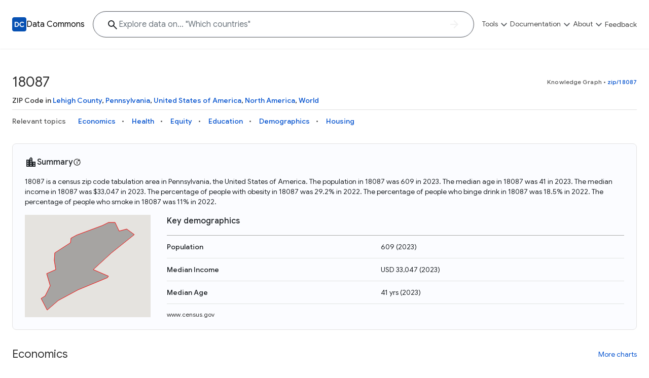

--- FILE ---
content_type: text/html; charset=utf-8
request_url: https://datacommons.org/place/zip/18087
body_size: 17695
content:
<!DOCTYPE html>

<html lang=en id=page-dc-places>

<head>
  
  
  <script async src="https://www.googletagmanager.com/gtag/js?id=G-KWSES5WXZE"></script>
  <script>
    window.dataLayer = window.dataLayer || [];
    function gtag() { dataLayer.push(arguments); }
    gtag('js', new Date());
    gtag('config', 'G-KWSES5WXZE', {
      client_storage: 'none',
      anonymize_ip: true,
      
      new_place_page: true,
      place_category: 'None',
      enable_stat_var_autocomplete: true,
      
    });
  </script>
  

  <title>18087 - Data Commons</title>
  <meta http-equiv="Content-Type" content="text/html; charset=UTF-8" />
  <meta name="viewport" content="width=device-width, initial-scale=1, shrink-to-fit=no">

  
  <meta property="og:type" content="website" />
  
  <meta property="og:title" content="18087 - Data Commons" />
  
  <meta property="twitter:card" content="summary" />
  <meta property="og:description" content="Data Commons aggregates and harmonizes global, open data, giving everyone the power to uncover insights with natural language questions" />
  <meta property="og:image" content="https://datacommons.org/images/dc-logo.png" />
  

  
  <link rel="icon" href="/images/favicon.png" type="image/png">
  
  <link href="https://fonts.googleapis.com/css2?family=Google+Sans:wght@300;400;500;700&family=Google+Sans+Text:wght@300;400;500;700&display=swap"
    rel="stylesheet">
  <link rel="stylesheet" href="https://fonts.googleapis.com/icon?family=Material+Icons+Outlined&display=block">
  <link rel="stylesheet" href=/css/core.min.css?t=975aa0b-None>
  
      <link rel="canonical" href="https://datacommons.org/place/zip/18087">
      <link rel="alternate" hreflang="x-default" href="https://datacommons.org/place/zip/18087">
      <link rel="alternate" hreflang="de" href="https://datacommons.org/place/zip/18087?hl=de">
      <link rel="alternate" hreflang="en" href="https://datacommons.org/place/zip/18087">
      <link rel="alternate" hreflang="es" href="https://datacommons.org/place/zip/18087?hl=es">
      <link rel="alternate" hreflang="fr" href="https://datacommons.org/place/zip/18087?hl=fr">
      <link rel="alternate" hreflang="hi" href="https://datacommons.org/place/zip/18087?hl=hi">
      <link rel="alternate" hreflang="it" href="https://datacommons.org/place/zip/18087?hl=it">
      <link rel="alternate" hreflang="ja" href="https://datacommons.org/place/zip/18087?hl=ja">
      <link rel="alternate" hreflang="ko" href="https://datacommons.org/place/zip/18087?hl=ko">
      <link rel="alternate" hreflang="ru" href="https://datacommons.org/place/zip/18087?hl=ru">

    <link rel="stylesheet" href=/css/place_page.min.css?t=975aa0b-None>

    
    <meta name="description" content="Statistics about economics, health, equity, crime, education, demographics, housing, and environment in 18087." />
    

    
  
  
  <script>
    globalThis.isCustomDC = 0;
    globalThis.STAT_VAR_HIERARCHY_CONFIG = {"nodes": [{"dcid": "dc/g/Root"}]};
    globalThis.FEATURE_FLAGS = {"autocomplete": {"enabled": true}, "biomed_nl": {"enabled": false}, "data_overview": {"enabled": false}, "enable_stat_var_autocomplete": {"enabled": false}, "explore_result_header": {"enabled": true}, "follow_up_questions_ga": {"enabled": false}, "metadata_modal": {"enabled": true}, "page_overview_ga": {"enabled": false}, "vai_for_statvar_search": {"enabled": true}};
    globalThis.enableBQ = 1;
    globalThis.disableGoogleMaps = false;
  </script>
  <script>
    // This script is to allow embedding the website as an iframe and allow the
    // parent to request the iframe's URL. This is used by the /dev/diff tool.
    window.addEventListener('message', function(event) {
      // The parent should send a postMessage event.
      // MUST verify the origin to be autopush DC
      if (event.origin === 'https://autopush.datacommons.org') {
        // Send the iframe's URL back to the parent
        if (event.data === 'Request URL') {
          event.source.postMessage(
            { type: 'URLResponse', url: window.location.href },
            event.origin
          );
        }
      }
    });
  </script>
</head>

<body >

<div id="metadata-base" class="d-none"
  data-header="[{&#34;id&#34;: &#34;tools&#34;, &#34;label&#34;: &#34;Tools&#34;, &#34;ariaLabel&#34;: &#34;Show exploration tools&#34;, &#34;introduction&#34;: {&#34;description&#34;: &#34;Explore a variety of tools to visualize, analyze, and interact with the Data Commons knowledge graph and its extensive datasets&#34;}, &#34;primarySectionGroups&#34;: [{&#34;id&#34;: &#34;tools-0&#34;, &#34;items&#34;: [{&#34;title&#34;: &#34;Knowledge Graph&#34;, &#34;url&#34;: &#34;{browser.browser_main}&#34;, &#34;description&#34;: &#34;Explore what data is available and understand the graph structure&#34;}, {&#34;title&#34;: &#34;Statistical Variable Explorer&#34;, &#34;url&#34;: &#34;{tools.stat_var}&#34;, &#34;description&#34;: &#34;Explore statistical variable details including metadata and observations&#34;}, {&#34;title&#34;: &#34;Data Download Tool&#34;, &#34;url&#34;: &#34;{tools.download}&#34;, &#34;description&#34;: &#34;Download data for selected statistical variables&#34;}]}, {&#34;id&#34;: &#34;tools-1&#34;, &#34;items&#34;: [{&#34;title&#34;: &#34;Map Explorer&#34;, &#34;url&#34;: &#34;{tools.visualization}#visType=map&#34;, &#34;description&#34;: &#34;Study how a selected statistical variable can vary across geographic regions&#34;}, {&#34;title&#34;: &#34;Scatter Plot Explorer&#34;, &#34;url&#34;: &#34;{tools.visualization}#visType=scatter&#34;, &#34;description&#34;: &#34;Visualize the correlation between two statistical variables&#34;}, {&#34;title&#34;: &#34;Timelines Explorer&#34;, &#34;url&#34;: &#34;{tools.visualization}#visType=timeline&#34;, &#34;description&#34;: &#34;See trends over time for selected statistical variables&#34;}]}]}, {&#34;id&#34;: &#34;docs&#34;, &#34;label&#34;: &#34;Documentation&#34;, &#34;ariaLabel&#34;: &#34;Show documentation links&#34;, &#34;introduction&#34;: {&#34;description&#34;: &#34;Access in-depth tutorials, guides, and API references to unlock the full potential of Data Commons and integrate it into your projects&#34;}, &#34;primarySectionGroups&#34;: [{&#34;id&#34;: &#34;docs-0&#34;, &#34;items&#34;: [{&#34;title&#34;: &#34;Docs&#34;, &#34;url&#34;: &#34;https://docs.datacommons.org&#34;, &#34;description&#34;: &#34;Learn how to access and visualize Data Commons data: docs for the website, APIs, and more, for all users and needs&#34;}, {&#34;title&#34;: &#34;API&#34;, &#34;url&#34;: &#34;https://docs.datacommons.org/api&#34;, &#34;description&#34;: &#34;Access Data Commons data programmatically, using REST and Python APIs&#34;}]}, {&#34;id&#34;: &#34;docs-1&#34;, &#34;items&#34;: [{&#34;title&#34;: &#34;Tutorials&#34;, &#34;url&#34;: &#34;https://docs.datacommons.org/tutorials&#34;, &#34;description&#34;: &#34;Get familiar with the Data Commons Knowledge Graph and APIs using analysis examples in Google Colab notebooks written in Python&#34;}, {&#34;title&#34;: &#34;Contributions&#34;, &#34;url&#34;: &#34;https://docs.datacommons.org/contributing/&#34;, &#34;description&#34;: &#34;Become part of Data Commons by contributing data, tools, educational materials, or sharing your analysis and insights. Collaborate and help expand the Data Commons Knowledge Graph&#34;}]}]}, {&#34;id&#34;: &#34;about&#34;, &#34;label&#34;: &#34;About&#34;, &#34;ariaLabel&#34;: &#34;Show about links&#34;, &#34;introduction&#34;: {&#34;description&#34;: &#34;Data Commons is an initiative from Google. Explore diverse data, learn to use its tools through Python examples, and stay updated on the latest news and research&#34;}, &#34;primarySectionGroups&#34;: [{&#34;id&#34;: &#34;about-0&#34;, &#34;items&#34;: [{&#34;title&#34;: &#34;Why Data Commons&#34;, &#34;url&#34;: &#34;{static.about}&#34;, &#34;description&#34;: &#34;Discover why Data Commons is revolutionizing data access and analysis. Learn how its unified Knowledge Graph empowers you to explore diverse, standardized data&#34;}, {&#34;title&#34;: &#34;Data Sources&#34;, &#34;url&#34;: &#34;{static.data}&#34;, &#34;description&#34;: &#34;Get familiar with the data available in Data Commons&#34;}]}, {&#34;id&#34;: &#34;about-1&#34;, &#34;items&#34;: [{&#34;title&#34;: &#34;FAQ&#34;, &#34;url&#34;: &#34;{static.faq}&#34;, &#34;description&#34;: &#34;Find quick answers to common questions about Data Commons, its usage, data sources, and available resources&#34;}, {&#34;title&#34;: &#34;Blog&#34;, &#34;url&#34;: &#34;https://blog.datacommons.org/&#34;, &#34;description&#34;: &#34;Stay up-to-date with the latest news, updates, and insights from the Data Commons team. Explore new features, research, and educational content related to the project&#34;}]}]}, {&#34;id&#34;: &#34;feedback&#34;, &#34;label&#34;: &#34;Feedback&#34;, &#34;ariaLabel&#34;: &#34;Give feedback&#34;, &#34;url&#34;: &#34;{feedback-prefill}&#34;, &#34;exposeInMobileBanner&#34;: true}]"
  data-footer="[{&#34;label&#34;: &#34;Tools&#34;, &#34;subMenu&#34;: [{&#34;href&#34;: &#34;{place.place_explorer}&#34;, &#34;label&#34;: &#34;Place Explorer&#34;}, {&#34;href&#34;: &#34;{browser.browser_main}&#34;, &#34;label&#34;: &#34;Knowledge Graph&#34;}, {&#34;href&#34;: &#34;{tools.visualization}#visType=timeline&#34;, &#34;label&#34;: &#34;Timelines Explorer&#34;}, {&#34;href&#34;: &#34;{tools.visualization}#visType=scatter&#34;, &#34;label&#34;: &#34;Scatter Plot Explorer&#34;}, {&#34;href&#34;: &#34;{tools.visualization}#visType=map&#34;, &#34;label&#34;: &#34;Map Explorer&#34;}, {&#34;href&#34;: &#34;{tools.stat_var}&#34;, &#34;label&#34;: &#34;Statistical Variable Explorer&#34;}, {&#34;href&#34;: &#34;{tools.download}&#34;, &#34;label&#34;: &#34;Data Download Tool&#34;}]}, {&#34;label&#34;: &#34;Documentation&#34;, &#34;subMenu&#34;: [{&#34;href&#34;: &#34;https://docs.datacommons.org&#34;, &#34;label&#34;: &#34;Documentation&#34;}, {&#34;href&#34;: &#34;https://docs.datacommons.org/api&#34;, &#34;label&#34;: &#34;APIs&#34;}, {&#34;hide&#34;: true, &#34;href&#34;: &#34;https://docs.datacommons.org/bigquery&#34;, &#34;label&#34;: &#34;BigQuery&#34;}, {&#34;href&#34;: &#34;https://docs.datacommons.org/tutorials&#34;, &#34;label&#34;: &#34;Tutorials&#34;}, {&#34;href&#34;: &#34;https://docs.datacommons.org/contributing/&#34;, &#34;label&#34;: &#34;Contribute&#34;}, {&#34;href&#34;: &#34;http://github.com/datacommonsorg&#34;, &#34;label&#34;: &#34;Github Repository&#34;}]}, {&#34;label&#34;: &#34;Data Commons&#34;, &#34;subMenu&#34;: [{&#34;href&#34;: &#34;{static.about}&#34;, &#34;label&#34;: &#34;About Data Commons&#34;}, {&#34;href&#34;: &#34;https://blog.datacommons.org/&#34;, &#34;label&#34;: &#34;Blog&#34;}, {&#34;href&#34;: &#34;https://docs.datacommons.org/datasets/&#34;, &#34;label&#34;: &#34;Data Sources&#34;}, {&#34;href&#34;: &#34;{static.feedback}&#34;, &#34;label&#34;: &#34;Feedback&#34;}, {&#34;href&#34;: &#34;{static.faq}&#34;, &#34;label&#34;: &#34;Frequently Asked Questions&#34;}]}]"
  data-logo-path="/images/dc-logo.svg"
  data-logo-width="28px"
  data-name="Data Commons"
  data-show-disaster=""
  data-show-sustainability=""
  data-hide-header-search-bar=""
  data-ga-value-search-source=""
  data-search-bar-hash-mode=""
  data-hide-full-footer=""
  data-hide-sub-footer=""
  data-subfooter-extra=""
  data-brand-logo-light=""
  data-locale="en"
  data-sample-questions="[{&#34;category&#34;: &#34;Sustainability&#34;, &#34;questions&#34;: [&#34;Which counties in the US have the most smoke pollution?&#34;, &#34;Which countries have the most greenhouse gas emissions?&#34;, &#34;What is the solar energy consumption around the world?&#34;]}, {&#34;category&#34;: &#34;Economics&#34;, &#34;questions&#34;: [&#34;Tell me about the economy in Brazil.&#34;, &#34;Show me the breakdown of businesses by industry type in the US.&#34;, &#34;What is the GDP of New Zealand?&#34;]}, {&#34;category&#34;: &#34;Equity&#34;, &#34;questions&#34;: [&#34;Which countries have the lowest Gini index?&#34;, &#34;Which counties in the US have the highest rates of uninsured?&#34;, &#34;What about health equity in Florida?&#34;]}, {&#34;category&#34;: &#34;Education, housing and commute&#34;, &#34;questions&#34;: [&#34;When were the houses in NYC built?&#34;, &#34;Which countries have the highest college-educated population in the world?&#34;, &#34;How much time do people in San Francisco spend commuting?&#34;]}, {&#34;category&#34;: &#34;Demographics&#34;, &#34;questions&#34;: [&#34;Demographics around the world&#34;, &#34;What is the age distribution in the USA?&#34;, &#34;Which state in the US has the most Spanish speakers?&#34;]}, {&#34;category&#34;: &#34;Health&#34;, &#34;questions&#34;: [&#34;How does life expectancy vary across countries in Africa?&#34;, &#34;What is the prevalence of asthma across California counties?&#34;, &#34;Have mortality rates decreased over the years in India?&#34;]}]"
>
</div>



<div id="metadata-labels" class="d-none">
  
  
<div data-label="Data Commons" data-value="Data Commons"></div>


  
  
<div data-label="Back to homepage" data-value="Back to homepage"></div>


  
<div data-label="Show site navigation" data-value="Show site navigation"></div>

  
<div data-label="Show exploration tools" data-value="Show exploration tools"></div>

  
<div data-label="Explore" data-value="Explore"></div>


  
  
<div data-label="Place Explorer" data-value="Place Explorer"></div>


  
  
<div data-label="Knowledge Graph" data-value="Knowledge Graph"></div>


  
  
<div data-label="Timelines Explorer" data-value="Timelines Explorer"></div>


  
  
<div data-label="Scatter Plot Explorer" data-value="Scatter Plot Explorer"></div>


  
  
<div data-label="Map Explorer" data-value="Map Explorer"></div>


  
  
<div data-label="Statistical Variable Explorer" data-value="Statistical Variable Explorer"></div>


  
  
<div data-label="Data Download Tool" data-value="Data Download Tool"></div>


  
  
<div data-label="Natural Disaster Dashboard" data-value="Natural Disaster Dashboard"></div>


  
  
<div data-label="Sustainability Explorer" data-value="Sustainability Explorer"></div>


  
  
<div data-label="Show documentation links" data-value="Show documentation links"></div>


  
  
<div data-label="Documentation" data-value="Documentation"></div>


  
  
<div data-label="APIs" data-value="APIs"></div>


  
  
<div data-label="BigQuery" data-value="BigQuery"></div>


  
  
<div data-label="Tutorials" data-value="Tutorials"></div>


  
  
<div data-label="Contribute" data-value="Contribute"></div>


  
  
<div data-label="Github Repository" data-value="Github Repository"></div>


  
<div data-label="Show about links" data-value="Show about links"></div>

  
<div data-label="About" data-value="About"></div>


  
  
<div data-label="About Data Commons" data-value="About Data Commons"></div>


  
  
<div data-label="Blog" data-value="Blog"></div>


  
  
<div data-label="Data Sources" data-value="Data Sources"></div>


  
  
<div data-label="FAQ" data-value="FAQ"></div>


  
  
<div data-label="Frequently Asked Questions" data-value="Frequently Asked Questions"></div>


  
  
<div data-label="Feedback" data-value="Feedback"></div>


  
  
<div data-label="Tools" data-value="Tools"></div>


  
  
<div data-label="An initiative from" data-value="An initiative from"></div>


  
  
<div data-label="Terms and Conditions" data-value="Terms and Conditions"></div>


  
  
<div data-label="Privacy Policy" data-value="Privacy Policy"></div>


  
  
<div data-label="Disclaimers" data-value="Disclaimers"></div>

</div>






<div id="metadata-routes" class="d-none">
  
    <div data-route="static.homepage" data-value="/"></div>
  
    <div data-route="place.place_explorer" data-value="/place"></div>
  
    <div data-route="browser.browser_main" data-value="/browser/"></div>
  
    <div data-route="tools.visualization" data-value="/tools/visualization"></div>
  
    <div data-route="tools.stat_var" data-value="/tools/statvar"></div>
  
    <div data-route="tools.download" data-value="/tools/download"></div>
  
    <div data-route="static.about" data-value="/about"></div>
  
    <div data-route="static.build" data-value="/build"></div>
  
    <div data-route="static.data" data-value="/data"></div>
  
    <div data-route="static.feedback" data-value="/feedback"></div>
  
    <div data-route="static.faq" data-value="/faq"></div>
  
  <div data-route="feedback-prefill" data-value="https://docs.google.com/forms/d/e/1FAIpQLSdo_IpV4rlQzDcSZOBOnXLlJDSFv_lFU7j8m2_i1ctRCP3HGw/viewform?usp=pp_url&entry.871991796=/place/zip/18087"></div>
</div>



<script src=/queryStore.js?t=975aa0b-None async></script>
<script src=/base.js?t=975aa0b-None async></script>

<div id="main">
  <header id="main-header">
  </header>
  <main id="dc-places" class="main-content">
    
  <div id="body">
    <div id="page-metadata"
      style="display:none;"
      data-place-dcid="zip/18087"
      data-place-name="18087"
    ></div>
    <div id="plage-page-main" class="container">
      <div id="place-page-content" class="page-content-container">
      </div>
    </div>
  </div>
  
  </main>
  <footer id="main-footer"></footer>
</div>


<script src="https://ajax.googleapis.com/ajax/libs/jquery/3.5.1/jquery.min.js"></script>
<script src="https://maxcdn.bootstrapcdn.com/bootstrap/4.0.0/js/bootstrap.min.js"
  integrity="sha384-JZR6Spejh4U02d8jOt6vLEHfe/JQGiRRSQQxSfFWpi1MquVdAyjUar5+76PVCmYl"
  crossorigin="anonymous"></script>

  <script src=/place.js?t=975aa0b-None></script>
  <script src="https://maps.googleapis.com/maps/api/js?key=AIzaSyBcw5jpXiBSytNm8-iHSzgn6syAD7fd4hw&libraries=places&language=en&loading=async" async
    defer></script>
  
</body>

</html>